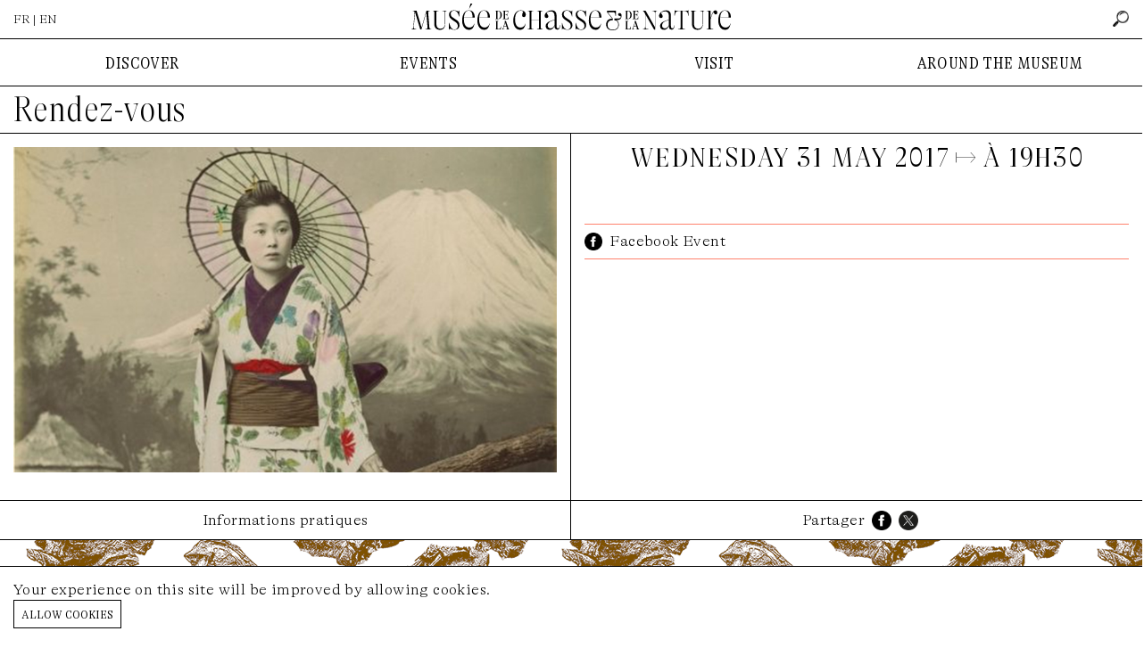

--- FILE ---
content_type: text/html; charset=UTF-8
request_url: https://www.chassenature.org/en/rendez-vous/ascent?year=2018
body_size: 9659
content:
<!DOCTYPE html>
<html lang="en">
<head>
    <meta charset="utf-8">
    <meta http-equiv="X-UA-Compatible" content="IE=edge">
    <meta name="viewport" content="width=device-width, initial-scale=1">
    <title>Le Musée de la Chasse et de la Nature à Paris - </title>

        <link rel="canonical" href="https://www.chassenature.org/en/rendez-vous/ascent">
    <meta property="og:title" content=""/>
    <meta property="og:url" content="https://www.chassenature.org/en/rendez-vous/ascent"/>
    <meta property="og:image" content="https://www.chassenature.org/storage/208/ascent.jpg"/>
    <meta property="og:image:alt" content="">
    <meta property="og:description" content=""/>
    <meta name="description" content="">
    <meta property="og:site_name" content="Musée de la Chasse et de la Nature"/>
    <meta property="og:type" content="website"/>
    <meta name="twitter:card" content="summary_large_image">
    <meta name="twitter:site" content="@ChasseNature">
    <link rel="preload" as="font" href="https://www.chassenature.org/fonts/GTAlpina-Th.woff2" type="font/woff2" crossorigin="anonymous">
    <link rel="preload" as="font" href="https://www.chassenature.org/fonts/GTAlpinaFine-CnTh.woff2" type="font/woff2" crossorigin="anonymous">
    <link rel="preload" as="font" href="https://www.chassenature.org/fonts/GTAlpinaFine-CnThIt.woff2" type="font/woff2" crossorigin="anonymous">
    <link rel="apple-touch-icon" sizes="144x144" href="https://www.chassenature.org/apple-touch-icon.png">
    <link rel="icon" type="image/png" sizes="32x32" href="https://www.chassenature.org/favicon-32x32.png">
    <link rel="icon" type="image/png" sizes="16x16" href="https://www.chassenature.org/favicon-16x16.png">
    <link rel="manifest" href="https://www.chassenature.org/site.webmanifest">
    <link rel="mask-icon" href="https://www.chassenature.org/safari-pinned-tab.svg" color="#5bbad5">
    <meta name="msapplication-TileColor" content="#ffc40d">
    <meta name="theme-color" content="#ffffff">
    <link rel="stylesheet" type="text/css" href="https://www.chassenature.org/fonts/stylesheet.css" />
    <link rel="stylesheet" type="text/css" href="/css/site.css?id=d695c2710bd4228df915a741764837ac" />
    <link rel="stylesheet" type="text/css" href="/css/tiny-slider.css?id=afcf365e904cab0605984cb0e73114aa" />
    <script type="text/javascript" src="/js/site.js?id=d18c9b9635a19f616de9c0984bd7ce19"></script>
        <!-- Google tag (gtag.js) -->
<script async src="https://www.googletagmanager.com/gtag/js?id=G-WFW7FC3REZ"></script>
<script>
    window.dataLayer = window.dataLayer || [];
    function gtag(){dataLayer.push(arguments);}
    gtag('js', new Date());

    gtag('config', 'G-WFW7FC3REZ');
</script>
</head>
<body>
<input type="checkbox" id="nav-toggle" class="nav-toggle">
<div class="nav-top-mobile">
    <div class="lan">
                    <a href="https://www.chassenature.org/rendez-vous/ascent">FR</a> &nbsp;|&nbsp; EN
            </div>
    <label for="nav-toggle" class="nav-toggle-label">
        <span></span>
        <span></span>
        <span></span>
    </label>
</div>
<div class="nav-logo-mobile">
    <a href="https://www.chassenature.org/en"><img src="https://www.chassenature.org/images/logo/chassenature-logo-mobile.svg" alt="Musée de la Chasse et de la Nature" /></a>
</div>
<header class="">
    <ul class="nav-top">
        <li>
                            <a href="https://www.chassenature.org/rendez-vous/ascent">FR</a> | EN
                    </li>
        <li class="logo">
            <a href="https://www.chassenature.org/en"><img src="https://www.chassenature.org/images/logo/small/chassenature.svg" alt="Musée de la Chasse et de la Nature" /></a>
        </li>
        <li class="search-nav">
            <input class="hidden" id="search-input" type="text" name="search" placeholder="rechercher" />
        <a id="search" href="https://www.chassenature.org/en/search">
        <img src="https://www.chassenature.org/icons/search.png" alt="rechercher" />
    </a>
</li>
    </ul>

    </header>


<nav class="nav-menu">
    <ul class="nav-desktop">
        <li>
            DISCOVER
        </li>
        <li>
            EVENTS
        </li>
        <li>
            VISIT
        </li>
        <li>
            AROUND THE MUSEUM
        </li>
    </ul>
    <div class="nav-submenu">
        <input type="checkbox" id="checkbox-nav-1" name="checkbox-nav" />
        <div>
            <ul>
                <li>
                    <label for="checkbox-nav-1">DISCOVER</label>
                </li>
                <li>
                    <a href="https://www.chassenature.org/en/le-musee">The Museum</a>
                </li>
                <li>
                    <a href="https://www.chassenature.org/en/oeuvres">Selected works</a>
                </li>
                <li>
                    <a href="https://www.chassenature.org/en/visite-virtuelle">Virtual tour</a>

                </li>
                <li>
                    <a href="https://www.chassenature.org/en/la-fondation-francois-sommer">The François Sommer Foundation</a>
                </li>
            </ul>
        </div>

        <input type="checkbox" id="checkbox-nav-2" name="checkbox-nav" />
        <div>
            <ul>
                <li>
                    <label for="checkbox-nav-2">EVENTS</label>

                </li>
                <li>
                    <a href="https://www.chassenature.org/en/expositions">Exhibitions</a>
                </li>
                <li>
                    <a href="https://www.chassenature.org/en/rendez-vous">Appointment</a>
                </li>
            </ul>
        </div>

        <input type="checkbox" id="checkbox-nav-3" name="checkbox-nav" />
        <div>
            <ul>
                <li>
                    <label for="checkbox-nav-3">VISIT</label>
                </li>
                <li>
                    <a href="https://www.chassenature.org/en/acces-horaires">Access/Hours</a>
                </li>
                <li>
                    <a target="_blank" href="https://chassenature.tickeasy.com/fr-FR/accueil-billetterie">Ticket office</a>
                </li>
                <li>
                    <a target="_blank" href="https://chassenature.tickeasy.com/fr-FR/produits?famille=2108830974750400023">Children and families</a>
                </li>
                <li>
                    <a href="https://www.chassenature.org/enreservations-groupes">Group reservations</a>
                </li>
            </ul>
        </div>

        <input type="checkbox" id="checkbox-nav-4" name="checkbox-nav" />
        <div class="last">
            <ul>
                <li>
                    <label for="checkbox-nav-4">AROUND THE MUSEUM</label>
                </li>
                <li>
                    <a href="https://www.chassenature.org/en/podcasts">Podcasts</a>
                </li>
                <li>
                    <a href="https://www.chassenature.org/en/videos">Videos</a>
                </li>
                <li>
                    <a href="https://www.chassenature.org/en/billebaude">The <i>Billebaude</i> magazine </a>
                </li>
                <li>
                    <a href="https://www.chassenature.org/en/documentaires">Fund and Document Center</a>
                </li>
                <li>
                    <a href="https://www.chassenature.org/en/librairie-boutique">Librairie-boutique</a>
                </li>
            </ul>

        </div>

        <ul class="nav-secondary">
    <li>
        <a href="https://www.chassenature.org/en/contact">contact us</a>
    </li>
    <li>
        <a href="https://www.chassenature.org/en/livre-dor">golden book</a>
    </li>
    <li>
        <a href="https://www.chassenature.org/en/amis-du-musee">friends of the museum</a>
    </li>
    <li>
        <a href="https://www.chassenature.org/en/candidatures">applications</a>
    </li>
    <li>
        <a href="https://www.chassenature.org/en/presse">press</a>
    </li>
</ul>
    </div>

</nav>
<main class="bg">
    <section class="rendezvous-view">
        <h1>
            <a href="https://www.chassenature.org/en/rendez-vous">Rendez-vous</a>
        </h1>

        <article>
            <div>
                <div class="article-media">
                    <div class="image-view">
    <div>
        <div class="image-view-element image-overlay-trigger">
            <div class="image image-5-3">
        <img src="https://www.chassenature.org/storage/208/ascent.jpg" alt="ascent">

    </div>
        </div>
        <div class="image-view-caption">
                        
                    </div>
    </div>
</div>
                </div>
            </div>
            <div>
                <h3 class="date">
                    Wednesday 31 May 2017 <!-- Wednesday 31 May 2017 -->
                                        ↦ À 19H30
                                    </h3>

                <h1>
                   
                </h1>

                
                
                                <div class="link">
                    <img src="https://www.chassenature.org/icons/facebook.png" alt="Facebook Event" />&nbsp;<a href="https://www.facebook.com/events/1857216111162572/?ti=icl&amp;__mref=mb">Facebook Event</a>
                </div>
                
                                
                
                <div class="partners">
    </div>
            </div>
        </article>

        <div class="article-tabs">
            <input type="radio" id="tab-1" name="tab-group-1">

            <ul class="tabs">
                <li class="tab">
                    <label class="tab-label" for="tab-1">Informations pratiques</label>
                </li>
                <li class="tab">
                    <ul class="share">
   <li>
        Partager
   </li>
    <li>
        <a target="_blank" href="https://www.facebook.com/sharer/sharer.php?u=https://www.chassenature.org/en/rendez-vous/ascent"><img src="https://www.chassenature.org/icons/facebook.png" alt="Facebook" /></a>
    </li>
    <li>
        <a target="_blank" href="http://www.twitter.com/share?url=https://www.chassenature.org/en/rendez-vous/ascent"><img src="https://www.chassenature.org/icons/twitter.png" alt="Twitter" /></a>
    </li>
</ul>
                </li>
            </ul>

            <div class="tab-content">
                <div>
                
                </div>
                <div>
                                    </div>
            </div>
        </div>
    </section>

    <section class="rendezvous-index">
        <h3>
            rendez-vous à venir
        </h3>
        <div class="row">
        <div class="frame-a box col-rdv col-6" href="https://www.chassenature.org/en/rendez-vous/week-end-special-la-licorne-l-etoile-et-la-lune">
    <span class="frame-a__side t f1"></span>
    <span class="frame-a__side b f1"></span>
    <span class="frame-a__side l f1"></span>
    <span class="frame-a__side r f1"></span>
        <a class="frame-a__slot" href="https://www.chassenature.org/en/rendez-vous/week-end-special-la-licorne-l-etoile-et-la-lune">
        <div class="box-image">
            <div class="image image-5-3">
                <img  srcset="https://www.chassenature.org/storage/1420/responsive-images/2___media_library_original_908_543.png 908w, https://www.chassenature.org/storage/1420/responsive-images/2___media_library_original_759_454.png 759w, https://www.chassenature.org/storage/1420/responsive-images/2___media_library_original_635_380.png 635w, https://www.chassenature.org/storage/1420/responsive-images/2___media_library_original_531_318.png 531w, https://www.chassenature.org/storage/1420/responsive-images/2___media_library_original_444_266.png 444w, https://www.chassenature.org/storage/1420/responsive-images/2___media_library_original_372_222.png 372w, https://www.chassenature.org/storage/1420/responsive-images/2___media_library_original_311_186.png 311w, https://www.chassenature.org/storage/1420/responsive-images/2___media_library_original_260_155.png 260w, https://www.chassenature.org/storage/1420/responsive-images/2___media_library_original_218_130.png 218w, https://www.chassenature.org/storage/1420/responsive-images/2___media_library_original_182_109.png 182w, https://www.chassenature.org/storage/1420/responsive-images/2___media_library_original_152_91.png 152w, https://www.chassenature.org/storage/1420/responsive-images/2___media_library_original_127_76.png 127w, https://www.chassenature.org/storage/1420/responsive-images/2___media_library_original_106_63.png 106w, [data-uri] 32w" onload="window.requestAnimationFrame(function(){if(!(size=getBoundingClientRect().width))return;onload=null;sizes=Math.ceil(size/window.innerWidth*100)+'vw';});" sizes="1px" src="https://www.chassenature.org/storage/1420/2.png" width="908" height="543" alt="2.png">

            </div>
        </div>
        <div class="box-body">
            <h2>Special weekend — The unicorn, the star and the moon</h2>
            <div class="subtitle">
                Visits with the artists and signing of the catalog
            </div>
            <div class="date">
                🕢 from January 17 to January 18 2026, 
            </div>
        </div>
    </a>
    </div>
        <div class="frame-a box col-rdv col-6" href="https://www.chassenature.org/en/rendez-vous/lire-la-nature-2026">
    <span class="frame-a__side t f1"></span>
    <span class="frame-a__side b f1"></span>
    <span class="frame-a__side l f1"></span>
    <span class="frame-a__side r f1"></span>
        <a class="frame-a__slot" href="https://www.chassenature.org/en/rendez-vous/lire-la-nature-2026">
        <div class="box-image">
            <div class="image image-5-3">
                <img  srcset="https://www.chassenature.org/storage/1416/responsive-images/Design-sans-titre-%285%29___media_library_original_1239_800.png 1239w, https://www.chassenature.org/storage/1416/responsive-images/Design-sans-titre-%285%29___media_library_original_1036_669.png 1036w, https://www.chassenature.org/storage/1416/responsive-images/Design-sans-titre-%285%29___media_library_original_867_560.png 867w, https://www.chassenature.org/storage/1416/responsive-images/Design-sans-titre-%285%29___media_library_original_725_468.png 725w, https://www.chassenature.org/storage/1416/responsive-images/Design-sans-titre-%285%29___media_library_original_607_392.png 607w, https://www.chassenature.org/storage/1416/responsive-images/Design-sans-titre-%285%29___media_library_original_507_327.png 507w, https://www.chassenature.org/storage/1416/responsive-images/Design-sans-titre-%285%29___media_library_original_424_274.png 424w, https://www.chassenature.org/storage/1416/responsive-images/Design-sans-titre-%285%29___media_library_original_355_229.png 355w, https://www.chassenature.org/storage/1416/responsive-images/Design-sans-titre-%285%29___media_library_original_297_192.png 297w, https://www.chassenature.org/storage/1416/responsive-images/Design-sans-titre-%285%29___media_library_original_248_160.png 248w, https://www.chassenature.org/storage/1416/responsive-images/Design-sans-titre-%285%29___media_library_original_208_134.png 208w, https://www.chassenature.org/storage/1416/responsive-images/Design-sans-titre-%285%29___media_library_original_174_112.png 174w, https://www.chassenature.org/storage/1416/responsive-images/Design-sans-titre-%285%29___media_library_original_145_94.png 145w, [data-uri] 32w" onload="window.requestAnimationFrame(function(){if(!(size=getBoundingClientRect().width))return;onload=null;sizes=Math.ceil(size/window.innerWidth*100)+'vw';});" sizes="1px" src="https://www.chassenature.org/storage/1416/Design-sans-titre-(5).png" width="1239" height="800" alt="Design sans titre (5).png">

            </div>
        </div>
        <div class="box-body">
            <h2></h2>
            <div class="subtitle">
                
            </div>
            <div class="date">
                🕢 from January 31 to February  1 2026, 10H-19H
            </div>
        </div>
    </a>
    </div>
    </div>
    </section>
    <section class="rendezvous-index rendezvous-archive">
    <h3>past appointments</h3>
    <ul class="filter">
    
    <li>
        <a class="archive-list-link " data-url="https://www.chassenature.org/en/rendez-vous/2025" href="https://www.chassenature.org/en/rendez-vous/ascent?year=2025">2025</a>
    </li>
    <li>
        <a class="archive-list-link " data-url="https://www.chassenature.org/en/rendez-vous/2024" href="https://www.chassenature.org/en/rendez-vous/ascent?year=2024">2024</a>
    </li>
    <li>
        <a class="archive-list-link " data-url="https://www.chassenature.org/en/rendez-vous/2023" href="https://www.chassenature.org/en/rendez-vous/ascent?year=2023">2023</a>
    </li>
    <li>
        <a class="archive-list-link " data-url="https://www.chassenature.org/en/rendez-vous/2022" href="https://www.chassenature.org/en/rendez-vous/ascent?year=2022">2022</a>
    </li>
    <li>
        <a class="archive-list-link " data-url="https://www.chassenature.org/en/rendez-vous/2021" href="https://www.chassenature.org/en/rendez-vous/ascent?year=2021">2021</a>
    </li>
    <li>
        <a class="archive-list-link " data-url="https://www.chassenature.org/en/rendez-vous/2019" href="https://www.chassenature.org/en/rendez-vous/ascent?year=2019">2019</a>
    </li>
    <li>
        <a class="archive-list-link  current " data-url="https://www.chassenature.org/en/rendez-vous/2018" href="https://www.chassenature.org/en/rendez-vous/ascent?year=2018">2018</a>
    </li>
    <li>
        <a class="archive-list-link " data-url="https://www.chassenature.org/en/rendez-vous/2017" href="https://www.chassenature.org/en/rendez-vous/ascent?year=2017">2017</a>
    </li>
    <li>
        <a class="archive-list-link " data-url="https://www.chassenature.org/en/rendez-vous/2016" href="https://www.chassenature.org/en/rendez-vous/ascent?year=2016">2016</a>
    </li>
</ul>
<div class="row" id="archive-list">
    <div class="frame-a box col-rdv col-4" href="https://www.chassenature.org/en/rendez-vous/histoires-de-glace">
    <span class="frame-a__side t f1"></span>
    <span class="frame-a__side b f1"></span>
    <span class="frame-a__side l f1"></span>
    <span class="frame-a__side r f1"></span>
        <a class="frame-a__slot" href="https://www.chassenature.org/en/rendez-vous/histoires-de-glace">
        <div class="box-image">
            <div class="image image-5-3">
                <img src="https://www.chassenature.org/storage/150/histoires-de-glace.jpg" alt="histoires-de-glace">

            </div>
        </div>
        <div class="box-body">
            <h4></h4>
            <div class="subtitle">
                
            </div>
            <div class="date">
                🕢 Wednesday 28 November 2018, À 19H30
            </div>
        </div>
    </a>
    </div>
        <div class="frame-a box col-rdv col-4" href="https://www.chassenature.org/en/rendez-vous/la-petite-conference-des-animaux">
    <span class="frame-a__side t f1"></span>
    <span class="frame-a__side b f1"></span>
    <span class="frame-a__side l f1"></span>
    <span class="frame-a__side r f1"></span>
        <a class="frame-a__slot" href="https://www.chassenature.org/en/rendez-vous/la-petite-conference-des-animaux">
        <div class="box-image">
            <div class="image image-5-3">
                <img src="https://www.chassenature.org/storage/151/la-petite-conference-des-animaux.jpg" alt="la-petite-conference-des-animaux">

            </div>
        </div>
        <div class="box-body">
            <h4></h4>
            <div class="subtitle">
                
            </div>
            <div class="date">
                🕢 Wednesday 21 November 2018, À 19H30
            </div>
        </div>
    </a>
    </div>
        <div class="frame-a box col-rdv col-4" href="https://www.chassenature.org/en/rendez-vous/la-fonte-des-dechets">
    <span class="frame-a__side t f0"></span>
    <span class="frame-a__side b f0"></span>
    <span class="frame-a__side l f0"></span>
    <span class="frame-a__side r f0"></span>
        <a class="frame-a__slot" href="https://www.chassenature.org/en/rendez-vous/la-fonte-des-dechets">
        <div class="box-image">
            <div class="image image-5-3">
                <img src="https://www.chassenature.org/storage/152/la-fonte-des-dechets.jpg" alt="la-fonte-des-dechets">

            </div>
        </div>
        <div class="box-body">
            <h4></h4>
            <div class="subtitle">
                
            </div>
            <div class="date">
                🕢 Thursday 15 November 2018, À 20H
            </div>
        </div>
    </a>
    </div>
        <div class="frame-a box col-rdv col-4" href="https://www.chassenature.org/en/rendez-vous/sports-et-divertissements">
    <span class="frame-a__side t f0"></span>
    <span class="frame-a__side b f0"></span>
    <span class="frame-a__side l f0"></span>
    <span class="frame-a__side r f0"></span>
        <a class="frame-a__slot" href="https://www.chassenature.org/en/rendez-vous/sports-et-divertissements">
        <div class="box-image">
            <div class="image image-5-3">
                <img src="https://www.chassenature.org/storage/153/sports-et-divertissements.jpg" alt="sports-et-divertissements">

            </div>
        </div>
        <div class="box-body">
            <h4></h4>
            <div class="subtitle">
                
            </div>
            <div class="date">
                🕢 Wednesday  7 November 2018, À 19H30
            </div>
        </div>
    </a>
    </div>
        <div class="frame-a box col-rdv col-4" href="https://www.chassenature.org/en/rendez-vous/langage-et-cognition-des-e-quide-s">
    <span class="frame-a__side t f1"></span>
    <span class="frame-a__side b f1"></span>
    <span class="frame-a__side l f1"></span>
    <span class="frame-a__side r f1"></span>
        <a class="frame-a__slot" href="https://www.chassenature.org/en/rendez-vous/langage-et-cognition-des-e-quide-s">
        <div class="box-image">
            <div class="image image-5-3">
                <img src="https://www.chassenature.org/storage/154/langage-et-cognition-des-equides.jpg" alt="langage-et-cognition-des-equides">

            </div>
        </div>
        <div class="box-body">
            <h4></h4>
            <div class="subtitle">
                
            </div>
            <div class="date">
                🕢 Wednesday 31 October 2018, À 19H30
            </div>
        </div>
    </a>
    </div>
        <div class="frame-a box col-rdv col-4" href="https://www.chassenature.org/en/rendez-vous/apre-s-midi-et-soire-e-coal">
    <span class="frame-a__side t f1"></span>
    <span class="frame-a__side b f1"></span>
    <span class="frame-a__side l f1"></span>
    <span class="frame-a__side r f1"></span>
        <a class="frame-a__slot" href="https://www.chassenature.org/en/rendez-vous/apre-s-midi-et-soire-e-coal">
        <div class="box-image">
            <div class="image image-5-3">
                <img src="https://www.chassenature.org/storage/155/apres-midi-et-soiree-coal.jpg" alt="apres-midi-et-soiree-coal">

            </div>
        </div>
        <div class="box-body">
            <h4></h4>
            <div class="subtitle">
                
            </div>
            <div class="date">
                🕢 Wednesday 24 October 2018, 
            </div>
        </div>
    </a>
    </div>
        <div class="frame-a box col-rdv col-4" href="https://www.chassenature.org/en/rendez-vous/soiree-vessel">
    <span class="frame-a__side t f0"></span>
    <span class="frame-a__side b f0"></span>
    <span class="frame-a__side l f0"></span>
    <span class="frame-a__side r f0"></span>
        <a class="frame-a__slot" href="https://www.chassenature.org/en/rendez-vous/soiree-vessel">
        <div class="box-image">
            <div class="image image-5-3">
                <img src="https://www.chassenature.org/storage/156/soiree-vessel.jpg" alt="soiree-vessel">

            </div>
        </div>
        <div class="box-body">
            <h4></h4>
            <div class="subtitle">
                
            </div>
            <div class="date">
                🕢 Friday 19 October 2018, À 19H30
            </div>
        </div>
    </a>
    </div>
        <div class="frame-a box col-rdv col-4" href="https://www.chassenature.org/en/rendez-vous/explorer-des-formes-de-sensibilite-au-vivant">
    <span class="frame-a__side t f1"></span>
    <span class="frame-a__side b f1"></span>
    <span class="frame-a__side l f1"></span>
    <span class="frame-a__side r f1"></span>
        <a class="frame-a__slot" href="https://www.chassenature.org/en/rendez-vous/explorer-des-formes-de-sensibilite-au-vivant">
        <div class="box-image">
            <div class="image image-5-3">
                <img src="https://www.chassenature.org/storage/158/explorer-des-formes-de-sensibilite-au-vivant.jpg" alt="explorer-des-formes-de-sensibilite-au-vivant">

            </div>
        </div>
        <div class="box-body">
            <h4></h4>
            <div class="subtitle">
                
            </div>
            <div class="date">
                🕢 Friday 12 October 2018, À 19H30
            </div>
        </div>
    </a>
    </div>
        <div class="frame-a box col-rdv col-4" href="https://www.chassenature.org/en/rendez-vous/savourer-la-lisie-re">
    <span class="frame-a__side t f2"></span>
    <span class="frame-a__side b f2"></span>
    <span class="frame-a__side l f2"></span>
    <span class="frame-a__side r f2"></span>
        <a class="frame-a__slot" href="https://www.chassenature.org/en/rendez-vous/savourer-la-lisie-re">
        <div class="box-image">
            <div class="image image-5-3">
                <img src="https://www.chassenature.org/storage/159/savourer-la-lisiere.jpg" alt="savourer-la-lisiere">

            </div>
        </div>
        <div class="box-body">
            <h4></h4>
            <div class="subtitle">
                
            </div>
            <div class="date">
                🕢 Thursday 11 October 2018, À 20H
            </div>
        </div>
    </a>
    </div>
        <div class="frame-a box col-rdv col-4" href="https://www.chassenature.org/en/rendez-vous/nuit-blanche">
    <span class="frame-a__side t f2"></span>
    <span class="frame-a__side b f2"></span>
    <span class="frame-a__side l f2"></span>
    <span class="frame-a__side r f2"></span>
        <a class="frame-a__slot" href="https://www.chassenature.org/en/rendez-vous/nuit-blanche">
        <div class="box-image">
            <div class="image image-5-3">
                <img src="https://www.chassenature.org/storage/160/nuit-blanche.jpg" alt="nuit-blanche">

            </div>
        </div>
        <div class="box-body">
            <h4></h4>
            <div class="subtitle">
                
            </div>
            <div class="date">
                🕢 Saturday  6 October 2018, 20H
            </div>
        </div>
    </a>
    </div>
        <div class="frame-a box col-rdv col-4" href="https://www.chassenature.org/en/rendez-vous/trilogie-la-me-moire-des-glaciers-mir-bepicolombo">
    <span class="frame-a__side t f2"></span>
    <span class="frame-a__side b f2"></span>
    <span class="frame-a__side l f2"></span>
    <span class="frame-a__side r f2"></span>
        <a class="frame-a__slot" href="https://www.chassenature.org/en/rendez-vous/trilogie-la-me-moire-des-glaciers-mir-bepicolombo">
        <div class="box-image">
            <div class="image image-5-3">
                <img src="https://www.chassenature.org/storage/161/trilogie-la-memoire-des-glaciers-mir-bepicolombo.jpg" alt="trilogie-la-memoire-des-glaciers-mir-bepicolombo">

            </div>
        </div>
        <div class="box-body">
            <h4></h4>
            <div class="subtitle">
                
            </div>
            <div class="date">
                🕢 Wednesday  3 October 2018, À 19H30
            </div>
        </div>
    </a>
    </div>
        <div class="frame-a box col-rdv col-4" href="https://www.chassenature.org/en/rendez-vous/traversee">
    <span class="frame-a__side t f2"></span>
    <span class="frame-a__side b f2"></span>
    <span class="frame-a__side l f2"></span>
    <span class="frame-a__side r f2"></span>
        <a class="frame-a__slot" href="https://www.chassenature.org/en/rendez-vous/traversee">
        <div class="box-image">
            <div class="image image-5-3">
                <img src="https://www.chassenature.org/storage/162/traversee.jpg" alt="traversee">

            </div>
        </div>
        <div class="box-body">
            <h4></h4>
            <div class="subtitle">
                
            </div>
            <div class="date">
                🕢 Wednesday 26 September 2018, À 19H30
            </div>
        </div>
    </a>
    </div>
        <div class="frame-a box col-rdv col-4" href="https://www.chassenature.org/en/rendez-vous/promenade-sce-nographique">
    <span class="frame-a__side t f2"></span>
    <span class="frame-a__side b f2"></span>
    <span class="frame-a__side l f2"></span>
    <span class="frame-a__side r f2"></span>
        <a class="frame-a__slot" href="https://www.chassenature.org/en/rendez-vous/promenade-sce-nographique">
        <div class="box-image">
            <div class="image image-5-3">
                <img src="https://www.chassenature.org/storage/163/promenade-scenographique.jpg" alt="promenade-scenographique">

            </div>
        </div>
        <div class="box-body">
            <h4></h4>
            <div class="subtitle">
                
            </div>
            <div class="date">
                🕢 Thursday 20 September 2018, À 20H
            </div>
        </div>
    </a>
    </div>
        <div class="frame-a box col-rdv col-4" href="https://www.chassenature.org/en/rendez-vous/penser-l-e-cofe-minisme">
    <span class="frame-a__side t f2"></span>
    <span class="frame-a__side b f2"></span>
    <span class="frame-a__side l f2"></span>
    <span class="frame-a__side r f2"></span>
        <a class="frame-a__slot" href="https://www.chassenature.org/en/rendez-vous/penser-l-e-cofe-minisme">
        <div class="box-image">
            <div class="image image-5-3">
                <img src="https://www.chassenature.org/storage/164/penser-lecofeminisme.jpg" alt="penser-lecofeminisme">

            </div>
        </div>
        <div class="box-body">
            <h4></h4>
            <div class="subtitle">
                
            </div>
            <div class="date">
                🕢 Wednesday 19 September 2018, À 19H30
            </div>
        </div>
    </a>
    </div>
        <div class="frame-a box col-rdv col-4" href="https://www.chassenature.org/en/rendez-vous/l-art-du-partage">
    <span class="frame-a__side t f0"></span>
    <span class="frame-a__side b f0"></span>
    <span class="frame-a__side l f0"></span>
    <span class="frame-a__side r f0"></span>
        <a class="frame-a__slot" href="https://www.chassenature.org/en/rendez-vous/l-art-du-partage">
        <div class="box-image">
            <div class="image image-5-3">
                <img src="https://www.chassenature.org/storage/165/lart-du-partage.jpg" alt="lart-du-partage">

            </div>
        </div>
        <div class="box-body">
            <h4></h4>
            <div class="subtitle">
                
            </div>
            <div class="date">
                🕢 Saturday 15 September 2018, DE 11H À 18H
            </div>
        </div>
    </a>
    </div>
        <div class="frame-a box col-rdv col-4" href="https://www.chassenature.org/en/rendez-vous/festival-les-traverse-es-du-marais">
    <span class="frame-a__side t f1"></span>
    <span class="frame-a__side b f1"></span>
    <span class="frame-a__side l f1"></span>
    <span class="frame-a__side r f1"></span>
        <a class="frame-a__slot" href="https://www.chassenature.org/en/rendez-vous/festival-les-traverse-es-du-marais">
        <div class="box-image">
            <div class="image image-5-3">
                <img src="https://www.chassenature.org/storage/166/festival-les-traversees-du-marais.jpg" alt="festival-les-traversees-du-marais">

            </div>
        </div>
        <div class="box-body">
            <h4></h4>
            <div class="subtitle">
                
            </div>
            <div class="date">
                🕢 Sunday  9 September 2018, DE 11H À 18H
            </div>
        </div>
    </a>
    </div>
        <div class="frame-a box col-rdv col-4" href="https://www.chassenature.org/en/rendez-vous/visite-singuliere">
    <span class="frame-a__side t f1"></span>
    <span class="frame-a__side b f1"></span>
    <span class="frame-a__side l f1"></span>
    <span class="frame-a__side r f1"></span>
        <a class="frame-a__slot" href="https://www.chassenature.org/en/rendez-vous/visite-singuliere">
        <div class="box-image">
            <div class="image image-5-3">
                <img src="https://www.chassenature.org/storage/167/visite-singuliere.jpg" alt="visite-singuliere">

            </div>
        </div>
        <div class="box-body">
            <h4></h4>
            <div class="subtitle">
                
            </div>
            <div class="date">
                🕢 Thursday 28 June 2018, à 20H
            </div>
        </div>
    </a>
    </div>
        <div class="frame-a box col-rdv col-4" href="https://www.chassenature.org/en/rendez-vous/projections">
    <span class="frame-a__side t f2"></span>
    <span class="frame-a__side b f2"></span>
    <span class="frame-a__side l f2"></span>
    <span class="frame-a__side r f2"></span>
        <a class="frame-a__slot" href="https://www.chassenature.org/en/rendez-vous/projections">
        <div class="box-image">
            <div class="image image-5-3">
                <img src="https://www.chassenature.org/storage/168/projections.jpg" alt="projections">

            </div>
        </div>
        <div class="box-body">
            <h4></h4>
            <div class="subtitle">
                
            </div>
            <div class="date">
                🕢 Wednesday 27 June 2018, à 19H30
            </div>
        </div>
    </a>
    </div>
        <div class="frame-a box col-rdv col-4" href="https://www.chassenature.org/en/rendez-vous/projections-2">
    <span class="frame-a__side t f0"></span>
    <span class="frame-a__side b f0"></span>
    <span class="frame-a__side l f0"></span>
    <span class="frame-a__side r f0"></span>
        <a class="frame-a__slot" href="https://www.chassenature.org/en/rendez-vous/projections-2">
        <div class="box-image">
            <div class="image image-5-3">
                <img src="https://www.chassenature.org/storage/169/projections.jpg" alt="projections">

            </div>
        </div>
        <div class="box-body">
            <h4></h4>
            <div class="subtitle">
                
            </div>
            <div class="date">
                🕢 Wednesday 20 June 2018, à 19H30
            </div>
        </div>
    </a>
    </div>
        <div class="frame-a box col-rdv col-4" href="https://www.chassenature.org/en/rendez-vous/projections-3">
    <span class="frame-a__side t f2"></span>
    <span class="frame-a__side b f2"></span>
    <span class="frame-a__side l f2"></span>
    <span class="frame-a__side r f2"></span>
        <a class="frame-a__slot" href="https://www.chassenature.org/en/rendez-vous/projections-3">
        <div class="box-image">
            <div class="image image-5-3">
                <img src="https://www.chassenature.org/storage/170/projections.jpg" alt="projections">

            </div>
        </div>
        <div class="box-body">
            <h4></h4>
            <div class="subtitle">
                
            </div>
            <div class="date">
                🕢 Wednesday 13 June 2018, à 19H30
            </div>
        </div>
    </a>
    </div>
        <div class="frame-a box col-rdv col-4" href="https://www.chassenature.org/en/rendez-vous/soiree-dans-la-cour-du-musee">
    <span class="frame-a__side t f0"></span>
    <span class="frame-a__side b f0"></span>
    <span class="frame-a__side l f0"></span>
    <span class="frame-a__side r f0"></span>
        <a class="frame-a__slot" href="https://www.chassenature.org/en/rendez-vous/soiree-dans-la-cour-du-musee">
        <div class="box-image">
            <div class="image image-5-3">
                <img src="https://www.chassenature.org/storage/171/soiree-dans-la-cour-du-musee.jpg" alt="soiree-dans-la-cour-du-musee">

            </div>
        </div>
        <div class="box-body">
            <h4></h4>
            <div class="subtitle">
                
            </div>
            <div class="date">
                🕢 Wednesday  6 June 2018, à 19H30
            </div>
        </div>
    </a>
    </div>
        <div class="frame-a box col-rdv col-4" href="https://www.chassenature.org/en/rendez-vous/l-art-d-observer">
    <span class="frame-a__side t f0"></span>
    <span class="frame-a__side b f0"></span>
    <span class="frame-a__side l f0"></span>
    <span class="frame-a__side r f0"></span>
        <a class="frame-a__slot" href="https://www.chassenature.org/en/rendez-vous/l-art-d-observer">
        <div class="box-image">
            <div class="image image-5-3">
                <img src="https://www.chassenature.org/storage/172/lart-dobserver.jpg" alt="lart-dobserver">

            </div>
        </div>
        <div class="box-body">
            <h4></h4>
            <div class="subtitle">
                
            </div>
            <div class="date">
                🕢 Wednesday 30 May 2018, à 19H30
            </div>
        </div>
    </a>
    </div>
        <div class="frame-a box col-rdv col-4" href="https://www.chassenature.org/en/rendez-vous/avant-apres">
    <span class="frame-a__side t f1"></span>
    <span class="frame-a__side b f1"></span>
    <span class="frame-a__side l f1"></span>
    <span class="frame-a__side r f1"></span>
        <a class="frame-a__slot" href="https://www.chassenature.org/en/rendez-vous/avant-apres">
        <div class="box-image">
            <div class="image image-5-3">
                <img src="https://www.chassenature.org/storage/173/avantapres.jpg" alt="avantapres">

            </div>
        </div>
        <div class="box-body">
            <h4></h4>
            <div class="subtitle">
                
            </div>
            <div class="date">
                🕢 Thursday 24 May 2018, à 20H
            </div>
        </div>
    </a>
    </div>
        <div class="frame-a box col-rdv col-4" href="https://www.chassenature.org/en/rendez-vous/noms-de-chien-l-enrouement-d-acteon">
    <span class="frame-a__side t f2"></span>
    <span class="frame-a__side b f2"></span>
    <span class="frame-a__side l f2"></span>
    <span class="frame-a__side r f2"></span>
        <a class="frame-a__slot" href="https://www.chassenature.org/en/rendez-vous/noms-de-chien-l-enrouement-d-acteon">
        <div class="box-image">
            <div class="image image-5-3">
                <img src="https://www.chassenature.org/storage/174/noms-de-chien-lenrouement-dacteon.jpg" alt="noms-de-chien-lenrouement-dacteon">

            </div>
        </div>
        <div class="box-body">
            <h4></h4>
            <div class="subtitle">
                
            </div>
            <div class="date">
                🕢 Wednesday 23 May 2018, à 19H30
            </div>
        </div>
    </a>
    </div>
        <div class="frame-a box col-rdv col-4" href="https://www.chassenature.org/en/rendez-vous/une-villa-dans-la-maison">
    <span class="frame-a__side t f2"></span>
    <span class="frame-a__side b f2"></span>
    <span class="frame-a__side l f2"></span>
    <span class="frame-a__side r f2"></span>
        <a class="frame-a__slot" href="https://www.chassenature.org/en/rendez-vous/une-villa-dans-la-maison">
        <div class="box-image">
            <div class="image image-5-3">
                <img src="https://www.chassenature.org/storage/175/une-villa-dans-la-maison.jpg" alt="une-villa-dans-la-maison">

            </div>
        </div>
        <div class="box-body">
            <h4></h4>
            <div class="subtitle">
                
            </div>
            <div class="date">
                🕢 Saturday 19 May 2018, de 19H00 à MINUIT
            </div>
        </div>
    </a>
    </div>
        <div class="frame-a box col-rdv col-4" href="https://www.chassenature.org/en/rendez-vous/artemis">
    <span class="frame-a__side t f0"></span>
    <span class="frame-a__side b f0"></span>
    <span class="frame-a__side l f0"></span>
    <span class="frame-a__side r f0"></span>
        <a class="frame-a__slot" href="https://www.chassenature.org/en/rendez-vous/artemis">
        <div class="box-image">
            <div class="image image-5-3">
                <img src="https://www.chassenature.org/storage/176/artemis.jpg" alt="artemis">

            </div>
        </div>
        <div class="box-body">
            <h4></h4>
            <div class="subtitle">
                
            </div>
            <div class="date">
                🕢 Wednesday 16 May 2018, à 19H30
            </div>
        </div>
    </a>
    </div>
        <div class="frame-a box col-rdv col-4" href="https://www.chassenature.org/en/rendez-vous/damien-jalet-the-ferryman">
    <span class="frame-a__side t f2"></span>
    <span class="frame-a__side b f2"></span>
    <span class="frame-a__side l f2"></span>
    <span class="frame-a__side r f2"></span>
        <a class="frame-a__slot" href="https://www.chassenature.org/en/rendez-vous/damien-jalet-the-ferryman">
        <div class="box-image">
            <div class="image image-5-3">
                <img src="https://www.chassenature.org/storage/177/damien-jalet-the-ferryman.jpg" alt="damien-jalet-the-ferryman">

            </div>
        </div>
        <div class="box-body">
            <h4></h4>
            <div class="subtitle">
                
            </div>
            <div class="date">
                🕢 Wednesday 25 April 2018, à 19H30
            </div>
        </div>
    </a>
    </div>
        <div class="frame-a box col-rdv col-4" href="https://www.chassenature.org/en/rendez-vous/visite-discussion">
    <span class="frame-a__side t f0"></span>
    <span class="frame-a__side b f0"></span>
    <span class="frame-a__side l f0"></span>
    <span class="frame-a__side r f0"></span>
        <a class="frame-a__slot" href="https://www.chassenature.org/en/rendez-vous/visite-discussion">
        <div class="box-image">
            <div class="image image-5-3">
                <img src="https://www.chassenature.org/storage/178/visite-discussion.jpg" alt="visite-discussion">

            </div>
        </div>
        <div class="box-body">
            <h4></h4>
            <div class="subtitle">
                
            </div>
            <div class="date">
                🕢 Wednesday 18 April 2018, à 19H30
            </div>
        </div>
    </a>
    </div>
        <div class="frame-a box col-rdv col-4" href="https://www.chassenature.org/en/rendez-vous/les-metiers-d-art-au-musee">
    <span class="frame-a__side t f1"></span>
    <span class="frame-a__side b f1"></span>
    <span class="frame-a__side l f1"></span>
    <span class="frame-a__side r f1"></span>
        <a class="frame-a__slot" href="https://www.chassenature.org/en/rendez-vous/les-metiers-d-art-au-musee">
        <div class="box-image">
            <div class="image image-5-3">
                <img src="https://www.chassenature.org/storage/179/les-metiers-dart-au-musee.jpg" alt="les-metiers-dart-au-musee">

            </div>
        </div>
        <div class="box-body">
            <h4></h4>
            <div class="subtitle">
                
            </div>
            <div class="date">
                🕢 Saturday  7 April 2018, de 15H à 17H
            </div>
        </div>
    </a>
    </div>
        <div class="frame-a box col-rdv col-4" href="https://www.chassenature.org/en/rendez-vous/visite-metamorphose">
    <span class="frame-a__side t f2"></span>
    <span class="frame-a__side b f2"></span>
    <span class="frame-a__side l f2"></span>
    <span class="frame-a__side r f2"></span>
        <a class="frame-a__slot" href="https://www.chassenature.org/en/rendez-vous/visite-metamorphose">
        <div class="box-image">
            <div class="image image-5-3">
                <img src="https://www.chassenature.org/storage/180/visite-metamorphose.jpg" alt="visite-metamorphose">

            </div>
        </div>
        <div class="box-body">
            <h4></h4>
            <div class="subtitle">
                
            </div>
            <div class="date">
                🕢 Thursday  5 April 2018, à 20H
            </div>
        </div>
    </a>
    </div>
        <div class="frame-a box col-rdv col-4" href="https://www.chassenature.org/en/rendez-vous/variations-autour-d-un-mythe">
    <span class="frame-a__side t f0"></span>
    <span class="frame-a__side b f0"></span>
    <span class="frame-a__side l f0"></span>
    <span class="frame-a__side r f0"></span>
        <a class="frame-a__slot" href="https://www.chassenature.org/en/rendez-vous/variations-autour-d-un-mythe">
        <div class="box-image">
            <div class="image image-5-3">
                <img src="https://www.chassenature.org/storage/182/variations-autour-dun-mythe.jpg" alt="variations-autour-dun-mythe">

            </div>
        </div>
        <div class="box-body">
            <h4></h4>
            <div class="subtitle">
                
            </div>
            <div class="date">
                🕢 Wednesday 28 March 2018, à 19H30
            </div>
        </div>
    </a>
    </div>
        <div class="frame-a box col-rdv col-4" href="https://www.chassenature.org/en/rendez-vous/festival-cinema-du-reel">
    <span class="frame-a__side t f0"></span>
    <span class="frame-a__side b f0"></span>
    <span class="frame-a__side l f0"></span>
    <span class="frame-a__side r f0"></span>
        <a class="frame-a__slot" href="https://www.chassenature.org/en/rendez-vous/festival-cinema-du-reel">
        <div class="box-image">
            <div class="image image-5-3">
                <img src="https://www.chassenature.org/storage/181/festival-cinema-du-reel.jpg" alt="festival-cinema-du-reel">

            </div>
        </div>
        <div class="box-body">
            <h4></h4>
            <div class="subtitle">
                
            </div>
            <div class="date">
                🕢 Friday 23 March 2018, 
            </div>
        </div>
    </a>
    </div>
        <div class="frame-a box col-rdv col-4" href="https://www.chassenature.org/en/rendez-vous/une-soiree-de-bonte">
    <span class="frame-a__side t f1"></span>
    <span class="frame-a__side b f1"></span>
    <span class="frame-a__side l f1"></span>
    <span class="frame-a__side r f1"></span>
        <a class="frame-a__slot" href="https://www.chassenature.org/en/rendez-vous/une-soiree-de-bonte">
        <div class="box-image">
            <div class="image image-5-3">
                <img src="https://www.chassenature.org/storage/142/une-soiree-de-bonte.jpg" alt="une-soiree-de-bonte">

            </div>
        </div>
        <div class="box-body">
            <h4></h4>
            <div class="subtitle">
                
            </div>
            <div class="date">
                🕢 Thursday 22 March 2018, à 20H
            </div>
        </div>
    </a>
    </div>
        <div class="frame-a box col-rdv col-4" href="https://www.chassenature.org/en/rendez-vous/zeugma">
    <span class="frame-a__side t f2"></span>
    <span class="frame-a__side b f2"></span>
    <span class="frame-a__side l f2"></span>
    <span class="frame-a__side r f2"></span>
        <a class="frame-a__slot" href="https://www.chassenature.org/en/rendez-vous/zeugma">
        <div class="box-image">
            <div class="image image-5-3">
                <img src="https://www.chassenature.org/storage/183/zeugma.jpg" alt="zeugma">

            </div>
        </div>
        <div class="box-body">
            <h4></h4>
            <div class="subtitle">
                
            </div>
            <div class="date">
                🕢 Wednesday 21 March 2018, à 19H30
            </div>
        </div>
    </a>
    </div>
        <div class="frame-a box col-rdv col-4" href="https://www.chassenature.org/en/rendez-vous/la-fete-de-l-ours-2">
    <span class="frame-a__side t f1"></span>
    <span class="frame-a__side b f1"></span>
    <span class="frame-a__side l f1"></span>
    <span class="frame-a__side r f1"></span>
        <a class="frame-a__slot" href="https://www.chassenature.org/en/rendez-vous/la-fete-de-l-ours-2">
        <div class="box-image">
            <div class="image image-5-3">
                <img src="https://www.chassenature.org/storage/184/la-fete-de-lours.jpg" alt="la-fete-de-lours">

            </div>
        </div>
        <div class="box-body">
            <h4></h4>
            <div class="subtitle">
                
            </div>
            <div class="date">
                🕢 Wednesday 21 February 2018, de 19H30 à minuit
            </div>
        </div>
    </a>
    </div>
        <div class="frame-a box col-rdv col-4" href="https://www.chassenature.org/en/rendez-vous/projection-braguino-ou-la-communaute-impossible">
    <span class="frame-a__side t f1"></span>
    <span class="frame-a__side b f1"></span>
    <span class="frame-a__side l f1"></span>
    <span class="frame-a__side r f1"></span>
        <a class="frame-a__slot" href="https://www.chassenature.org/en/rendez-vous/projection-braguino-ou-la-communaute-impossible">
        <div class="box-image">
            <div class="image image-5-3">
                <img src="https://www.chassenature.org/storage/185/projection-braguino-ou-la-communaute-impossible.jpg" alt="projection-braguino-ou-la-communaute-impossible">

            </div>
        </div>
        <div class="box-body">
            <h4></h4>
            <div class="subtitle">
                
            </div>
            <div class="date">
                🕢 Wednesday 14 February 2018, à 19H30
            </div>
        </div>
    </a>
    </div>
        <div class="frame-a box col-rdv col-4" href="https://www.chassenature.org/en/rendez-vous/monstres-et-prodiges">
    <span class="frame-a__side t f0"></span>
    <span class="frame-a__side b f0"></span>
    <span class="frame-a__side l f0"></span>
    <span class="frame-a__side r f0"></span>
        <a class="frame-a__slot" href="https://www.chassenature.org/en/rendez-vous/monstres-et-prodiges">
        <div class="box-image">
            <div class="image image-5-3">
                <img src="https://www.chassenature.org/storage/186/monstres-et-prodiges.jpg" alt="monstres-et-prodiges">

            </div>
        </div>
        <div class="box-body">
            <h4></h4>
            <div class="subtitle">
                
            </div>
            <div class="date">
                🕢 Wednesday  7 February 2018, à 19H30
            </div>
        </div>
    </a>
    </div>
        <div class="frame-a box col-rdv col-4" href="https://www.chassenature.org/en/rendez-vous/paris-face-cachee-2">
    <span class="frame-a__side t f0"></span>
    <span class="frame-a__side b f0"></span>
    <span class="frame-a__side l f0"></span>
    <span class="frame-a__side r f0"></span>
        <a class="frame-a__slot" href="https://www.chassenature.org/en/rendez-vous/paris-face-cachee-2">
        <div class="box-image">
            <div class="image image-5-3">
                <img src="https://www.chassenature.org/storage/187/paris-face-cachee.jpg" alt="paris-face-cachee">

            </div>
        </div>
        <div class="box-body">
            <h4></h4>
            <div class="subtitle">
                
            </div>
            <div class="date">
                🕢 Friday  2 February 2018, SAMEDI 3 et DIMANCHE 4 FÉVRIER 2018
            </div>
        </div>
    </a>
    </div>
        <div class="frame-a box col-rdv col-4" href="https://www.chassenature.org/en/rendez-vous/2018-salon-du-livre">
    <span class="frame-a__side t f2"></span>
    <span class="frame-a__side b f2"></span>
    <span class="frame-a__side l f2"></span>
    <span class="frame-a__side r f2"></span>
        <a class="frame-a__slot" href="https://www.chassenature.org/en/rendez-vous/2018-salon-du-livre">
        <div class="box-image">
            <div class="image image-5-3">
                <img src="https://www.chassenature.org/storage/188/2018-salon-du-livre.jpg" alt="2018-salon-du-livre">

            </div>
        </div>
        <div class="box-body">
            <h4></h4>
            <div class="subtitle">
                
            </div>
            <div class="date">
                🕢 Saturday 20 January 2018, de 10H à 19H
            </div>
        </div>
    </a>
    </div>
</div>
</section>
<div class="image-overlay">
    <div class="image-overlay-close">
    </div>

    <div class="image-overlay-frame">
            <div class="image-overlay-center">
            <img src="https://www.chassenature.org/storage/208/ascent.jpg" alt="ascent">

                <div class="image-overlay-caption">
                
            </div>
        </div>
        </div>

</div>
</main>
<footer>
    <nav class="nav-secondary">
        <ul class="nav-secondary">
    <li>
        <a href="https://www.chassenature.org/en/contact">contact us</a>
    </li>
    <li>
        <a href="https://www.chassenature.org/en/livre-dor">golden book</a>
    </li>
    <li>
        <a href="https://www.chassenature.org/en/amis-du-musee">friends of the museum</a>
    </li>
    <li>
        <a href="https://www.chassenature.org/en/candidatures">applications</a>
    </li>
    <li>
        <a href="https://www.chassenature.org/en/presse">press</a>
    </li>
</ul>
    </nav>
    <div class="logo">
        <div class="footer-download-program">
                    </div>
        <div class="footer-logo">
            <img src="https://www.chassenature.org/images/logo/chassenature_small.svg" />
        </div>
        <div class="footer-subscribe-newsletter">
            ✉ <a href="https://www.chassenature.org/en/newsletter">Subscribe to the newsletter</a>
        </div>
    </div>
    <div class="social">
        <ul>
            <li>
                <a target="_blank" href="https://www.facebook.com/MuseeChasseNature"><img src="https://www.chassenature.org/icons/facebook.png" alt="Facebook" /></a>
            </li>
            <li>
                <a target="_blank" href="https://instagram.com/museechassenature"><img src="https://www.chassenature.org/icons/instagram.png" alt="Instagram" /></a>
            </li>
            <li>
                <a target="_blank" href="https://twitter.com/ChasseNature"><img src="https://www.chassenature.org/icons/twitter.png" alt="Twitter" /></a>
            </li>
            <li>
                <a target="_blank" href="https://www.youtube.com/channel/UCu93VC-rD_TolBF4Pe5yz_Q"><img src="https://www.chassenature.org/icons/youtube.png" alt="YouTube" /></a>
            </li>
        </ul>
    </div>
    <div class="legal">
        <ul>
            <li>
                <a href="https://www.chassenature.org/en/mentions-legales">Legal notice</a>
            </li>
            <li>
                <i>Fondation François Sommer</i>, reconnue d’utilité publique
            </li>
            <li>
                <a href="https://www.chassenature.org/en/credits">Credits</a>
            </li>
        </ul>
    </div>
</footer>
<div class="js-cookie-consent cookie-consent fixed bottom-0 inset-x-0 pb-2 z-50">
    <div class="max-w-7xl mx-auto px-6">
        <div class="p-4 md:p-2 rounded-lg bg-yellow-100">
            <div class="flex items-center justify-between flex-wrap">
                <div class="max-w-full flex-1 items-center md:w-0 md:inline">
                    <p class="md:ml-3 text-black cookie-consent__message">
                        Your experience on this site will be improved by allowing cookies.
                    </p>
                </div>
                <div class="mt-2 flex-shrink-0 w-full sm:mt-0 sm:w-auto">
                    <button class="js-cookie-consent-agree cookie-consent__agree cursor-pointer flex items-center justify-center px-4 py-2 rounded-md text-sm font-medium text-yellow-800 bg-yellow-400 hover:bg-yellow-300">
                        Allow cookies
                    </button>
                </div>
            </div>
        </div>
    </div>
</div>

    <script>

        window.laravelCookieConsent = (function () {

            const COOKIE_VALUE = 1;
            const COOKIE_DOMAIN = 'www.chassenature.org';

            function consentWithCookies() {
                setCookie('laravel_cookie_consent', COOKIE_VALUE, 7300);
                hideCookieDialog();
            }

            function cookieExists(name) {
                return (document.cookie.split('; ').indexOf(name + '=' + COOKIE_VALUE) !== -1);
            }

            function hideCookieDialog() {
                const dialogs = document.getElementsByClassName('js-cookie-consent');

                for (let i = 0; i < dialogs.length; ++i) {
                    dialogs[i].style.display = 'none';
                }
            }

            function setCookie(name, value, expirationInDays) {
                const date = new Date();
                date.setTime(date.getTime() + (expirationInDays * 24 * 60 * 60 * 1000));
                document.cookie = name + '=' + value
                    + ';expires=' + date.toUTCString()
                    + ';domain=' + COOKIE_DOMAIN
                    + ';path=/'
                    + ';samesite=lax';
            }

            if (cookieExists('laravel_cookie_consent')) {
                hideCookieDialog();
            }

            const buttons = document.getElementsByClassName('js-cookie-consent-agree');

            for (let i = 0; i < buttons.length; ++i) {
                buttons[i].addEventListener('click', consentWithCookies);
            }

            return {
                consentWithCookies: consentWithCookies,
                hideCookieDialog: hideCookieDialog
            };
        })();
    </script>

</body>
</html>
